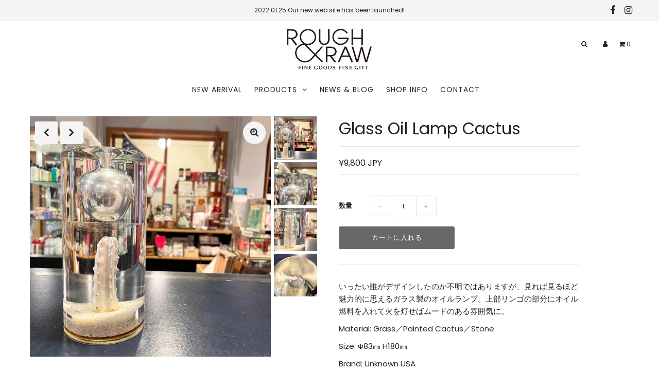

--- FILE ---
content_type: text/html; charset=utf-8
request_url: https://rough-raw.shop/products/glass-oil-lamp-cactus
body_size: 17932
content:
<!DOCTYPE html>
<!--[if lt IE 7 ]><html class="ie ie6" lang="en"> <![endif]-->
<!--[if IE 7 ]><html class="ie ie7" lang="en"> <![endif]-->
<!--[if IE 8 ]><html class="ie ie8" lang="en"> <![endif]-->
<!--[if (gte IE 9)|!(IE)]><!--><html lang="ja" class="no-js"> <!--<![endif]-->
<head>
  <meta charset="utf-8" />

  <!-- Add any tracking or verification meta content below this line -->
  <!-- Facebook or Google Analytics tracking should be placed in your Online store > Preferences and not your theme -->

  <!-- Meta content
================================================== -->

  <title>
    Glass Oil Lamp Cactus &ndash; ROUGH&amp;RAW
  </title>
  
  <meta name="description" content="いったい誰がデザインしたのか不明ではありますが、見れば見るほど魅力的に思えるガラス製のオイルランプ。上部リンゴの部分にオイル燃料を入れて火を灯せばムードのある雰囲気に。 Material: Grass／Painted Cactus／Stone Size: Φ83㎜ H180㎜ Brand: Unknown USA ＊燃料は付属致しません。灯油・パラフィンオイル・アロマオイル等を入れてご使用頂けます" />
  
  <link rel="canonical" href="https://rough-raw.shop/products/glass-oil-lamp-cactus" />

  

<meta property="og:type" content="product">
<meta property="og:title" content="Glass Oil Lamp Cactus">
<meta property="og:url" content="https://rough-raw.shop/products/glass-oil-lamp-cactus">
<meta property="og:description" content="いったい誰がデザインしたのか不明ではありますが、見れば見るほど魅力的に思えるガラス製のオイルランプ。上部リンゴの部分にオイル燃料を入れて火を灯せばムードのある雰囲気に。
Material: Grass／Painted Cactus／Stone
Size: Φ83㎜ H180㎜
Brand: Unknown USA
＊燃料は付属致しません。灯油・パラフィンオイル・アロマオイル等を入れてご使用頂けます">

<meta property="og:image" content="http://rough-raw.shop/cdn/shop/products/IMG_3641_grande.jpg?v=1635322615">
<meta property="og:image:secure_url" content="https://rough-raw.shop/cdn/shop/products/IMG_3641_grande.jpg?v=1635322615">

<meta property="og:image" content="http://rough-raw.shop/cdn/shop/products/IMG_3643_grande.jpg?v=1635322614">
<meta property="og:image:secure_url" content="https://rough-raw.shop/cdn/shop/products/IMG_3643_grande.jpg?v=1635322614">

<meta property="og:image" content="http://rough-raw.shop/cdn/shop/products/IMG_3642_grande.jpg?v=1635322615">
<meta property="og:image:secure_url" content="https://rough-raw.shop/cdn/shop/products/IMG_3642_grande.jpg?v=1635322615">

<meta property="og:price:amount" content="9,800">
<meta property="og:price:currency" content="JPY">

<meta property="og:site_name" content="ROUGH&amp;RAW">



<meta name="twitter:card" content="summary">


<meta name="twitter:site" content="@">


<meta name="twitter:title" content="Glass Oil Lamp Cactus">
<meta name="twitter:description" content="いったい誰がデザインしたのか不明ではありますが、見れば見るほど魅力的に思えるガラス製のオイルランプ。上部リンゴの部分にオイル燃料を入れて火を灯せばムードのある雰囲気に。
Material: Grass／Painted Cactus／Stone
Size: Φ83㎜ H180㎜
Brand: Unknown USA
＊燃料は付属致しません。灯油・パラフィンオイル・アロマオイル等を入れてご使用頂けます">
<meta name="twitter:image" content="https://rough-raw.shop/cdn/shop/products/IMG_3641_large.jpg?v=1635322615">
<meta name="twitter:image:width" content="480">
<meta name="twitter:image:height" content="480">



  <!-- CSS
================================================== -->

  <link href="//rough-raw.shop/cdn/shop/t/2/assets/stylesheet.css?v=109197364002866238071759261048" rel="stylesheet" type="text/css" media="all" />
  <link href="//rough-raw.shop/cdn/shop/t/2/assets/font-awesome.css?v=98795270751561101151600240792" rel="stylesheet" type="text/css" media="all" />
  <link href="//rough-raw.shop/cdn/shop/t/2/assets/queries.css?v=123654133071717020731606887575" rel="stylesheet" type="text/css" media="all" />

  <!-- Typography
================================================== -->

    
    
  
  
  

  
  

  
    
  
  
     

  
     

  
    

  
       

  
    
  
  
  
  
  
  
  
  
      

  
   
  
  
     
  
  
      

  
   

  
   

  
   

  <!-- JS
================================================== -->

  <script src="//ajax.googleapis.com/ajax/libs/jquery/2.2.4/jquery.min.js" type="text/javascript"></script>
  <script src="//rough-raw.shop/cdn/shop/t/2/assets/eventemitter3.min.js?v=27939738353326123541600240792" type="text/javascript"></script>

  <script src="//rough-raw.shop/cdn/shop/t/2/assets/theme.js?v=30390222431413139751689990587" type="text/javascript"></script>
  <script src="//rough-raw.shop/cdn/shopifycloud/storefront/assets/themes_support/option_selection-b017cd28.js" type="text/javascript"></script>
  <script src="//rough-raw.shop/cdn/shop/t/2/assets/jquery.fs.shifter.js?v=49917305197206640071600240789" type="text/javascript"></script>

  <meta name="viewport" content="width=device-width, initial-scale=1, maximum-scale=1, user-scalable=no">

  <!-- Favicons
================================================== -->

  <link rel="shortcut icon" href="//rough-raw.shop/cdn/shop/t/2/assets/favicon.png?v=154855029827379277071611980684">

  

  <script>window.performance && window.performance.mark && window.performance.mark('shopify.content_for_header.start');</script><meta id="shopify-digital-wallet" name="shopify-digital-wallet" content="/48563847321/digital_wallets/dialog">
<meta name="shopify-checkout-api-token" content="988741aca195f627540d16d18396269b">
<link rel="alternate" type="application/json+oembed" href="https://rough-raw.shop/products/glass-oil-lamp-cactus.oembed">
<script async="async" src="/checkouts/internal/preloads.js?locale=ja-JP"></script>
<link rel="preconnect" href="https://shop.app" crossorigin="anonymous">
<script async="async" src="https://shop.app/checkouts/internal/preloads.js?locale=ja-JP&shop_id=48563847321" crossorigin="anonymous"></script>
<script id="apple-pay-shop-capabilities" type="application/json">{"shopId":48563847321,"countryCode":"JP","currencyCode":"JPY","merchantCapabilities":["supports3DS"],"merchantId":"gid:\/\/shopify\/Shop\/48563847321","merchantName":"ROUGH\u0026RAW","requiredBillingContactFields":["postalAddress","email","phone"],"requiredShippingContactFields":["postalAddress","email","phone"],"shippingType":"shipping","supportedNetworks":["visa","masterCard","amex","jcb","discover"],"total":{"type":"pending","label":"ROUGH\u0026RAW","amount":"1.00"},"shopifyPaymentsEnabled":true,"supportsSubscriptions":true}</script>
<script id="shopify-features" type="application/json">{"accessToken":"988741aca195f627540d16d18396269b","betas":["rich-media-storefront-analytics"],"domain":"rough-raw.shop","predictiveSearch":false,"shopId":48563847321,"locale":"ja"}</script>
<script>var Shopify = Shopify || {};
Shopify.shop = "obs-design.myshopify.com";
Shopify.locale = "ja";
Shopify.currency = {"active":"JPY","rate":"1.0"};
Shopify.country = "JP";
Shopify.theme = {"name":"ROUGH\u0026RAW","id":111981887641,"schema_name":"Fashionopolism","schema_version":"6.3","theme_store_id":141,"role":"main"};
Shopify.theme.handle = "null";
Shopify.theme.style = {"id":null,"handle":null};
Shopify.cdnHost = "rough-raw.shop/cdn";
Shopify.routes = Shopify.routes || {};
Shopify.routes.root = "/";</script>
<script type="module">!function(o){(o.Shopify=o.Shopify||{}).modules=!0}(window);</script>
<script>!function(o){function n(){var o=[];function n(){o.push(Array.prototype.slice.apply(arguments))}return n.q=o,n}var t=o.Shopify=o.Shopify||{};t.loadFeatures=n(),t.autoloadFeatures=n()}(window);</script>
<script>
  window.ShopifyPay = window.ShopifyPay || {};
  window.ShopifyPay.apiHost = "shop.app\/pay";
  window.ShopifyPay.redirectState = null;
</script>
<script id="shop-js-analytics" type="application/json">{"pageType":"product"}</script>
<script defer="defer" async type="module" src="//rough-raw.shop/cdn/shopifycloud/shop-js/modules/v2/client.init-shop-cart-sync_Cun6Ba8E.ja.esm.js"></script>
<script defer="defer" async type="module" src="//rough-raw.shop/cdn/shopifycloud/shop-js/modules/v2/chunk.common_DGWubyOB.esm.js"></script>
<script type="module">
  await import("//rough-raw.shop/cdn/shopifycloud/shop-js/modules/v2/client.init-shop-cart-sync_Cun6Ba8E.ja.esm.js");
await import("//rough-raw.shop/cdn/shopifycloud/shop-js/modules/v2/chunk.common_DGWubyOB.esm.js");

  window.Shopify.SignInWithShop?.initShopCartSync?.({"fedCMEnabled":true,"windoidEnabled":true});

</script>
<script>
  window.Shopify = window.Shopify || {};
  if (!window.Shopify.featureAssets) window.Shopify.featureAssets = {};
  window.Shopify.featureAssets['shop-js'] = {"shop-cart-sync":["modules/v2/client.shop-cart-sync_kpadWrR6.ja.esm.js","modules/v2/chunk.common_DGWubyOB.esm.js"],"init-fed-cm":["modules/v2/client.init-fed-cm_deEwcgdG.ja.esm.js","modules/v2/chunk.common_DGWubyOB.esm.js"],"shop-button":["modules/v2/client.shop-button_Bgl7Akkx.ja.esm.js","modules/v2/chunk.common_DGWubyOB.esm.js"],"shop-cash-offers":["modules/v2/client.shop-cash-offers_CGfJizyJ.ja.esm.js","modules/v2/chunk.common_DGWubyOB.esm.js","modules/v2/chunk.modal_Ba7vk6QP.esm.js"],"init-windoid":["modules/v2/client.init-windoid_DLaIoEuB.ja.esm.js","modules/v2/chunk.common_DGWubyOB.esm.js"],"shop-toast-manager":["modules/v2/client.shop-toast-manager_BZdAlEPY.ja.esm.js","modules/v2/chunk.common_DGWubyOB.esm.js"],"init-shop-email-lookup-coordinator":["modules/v2/client.init-shop-email-lookup-coordinator_BxGPdBrh.ja.esm.js","modules/v2/chunk.common_DGWubyOB.esm.js"],"init-shop-cart-sync":["modules/v2/client.init-shop-cart-sync_Cun6Ba8E.ja.esm.js","modules/v2/chunk.common_DGWubyOB.esm.js"],"avatar":["modules/v2/client.avatar_BTnouDA3.ja.esm.js"],"pay-button":["modules/v2/client.pay-button_iRJggQYg.ja.esm.js","modules/v2/chunk.common_DGWubyOB.esm.js"],"init-customer-accounts":["modules/v2/client.init-customer-accounts_BbQrQ-BF.ja.esm.js","modules/v2/client.shop-login-button_CXxZBmJa.ja.esm.js","modules/v2/chunk.common_DGWubyOB.esm.js","modules/v2/chunk.modal_Ba7vk6QP.esm.js"],"init-shop-for-new-customer-accounts":["modules/v2/client.init-shop-for-new-customer-accounts_48e-446J.ja.esm.js","modules/v2/client.shop-login-button_CXxZBmJa.ja.esm.js","modules/v2/chunk.common_DGWubyOB.esm.js","modules/v2/chunk.modal_Ba7vk6QP.esm.js"],"shop-login-button":["modules/v2/client.shop-login-button_CXxZBmJa.ja.esm.js","modules/v2/chunk.common_DGWubyOB.esm.js","modules/v2/chunk.modal_Ba7vk6QP.esm.js"],"init-customer-accounts-sign-up":["modules/v2/client.init-customer-accounts-sign-up_Bb65hYMR.ja.esm.js","modules/v2/client.shop-login-button_CXxZBmJa.ja.esm.js","modules/v2/chunk.common_DGWubyOB.esm.js","modules/v2/chunk.modal_Ba7vk6QP.esm.js"],"shop-follow-button":["modules/v2/client.shop-follow-button_BO2OQvUT.ja.esm.js","modules/v2/chunk.common_DGWubyOB.esm.js","modules/v2/chunk.modal_Ba7vk6QP.esm.js"],"checkout-modal":["modules/v2/client.checkout-modal__QRFVvMA.ja.esm.js","modules/v2/chunk.common_DGWubyOB.esm.js","modules/v2/chunk.modal_Ba7vk6QP.esm.js"],"lead-capture":["modules/v2/client.lead-capture_Be4qr8sG.ja.esm.js","modules/v2/chunk.common_DGWubyOB.esm.js","modules/v2/chunk.modal_Ba7vk6QP.esm.js"],"shop-login":["modules/v2/client.shop-login_BCaq99Td.ja.esm.js","modules/v2/chunk.common_DGWubyOB.esm.js","modules/v2/chunk.modal_Ba7vk6QP.esm.js"],"payment-terms":["modules/v2/client.payment-terms_C-1Cu6jg.ja.esm.js","modules/v2/chunk.common_DGWubyOB.esm.js","modules/v2/chunk.modal_Ba7vk6QP.esm.js"]};
</script>
<script id="__st">var __st={"a":48563847321,"offset":32400,"reqid":"41330377-4270-42ae-ad65-64a543129e62-1768707213","pageurl":"rough-raw.shop\/products\/glass-oil-lamp-cactus","u":"fd1429a7a57e","p":"product","rtyp":"product","rid":7169516568729};</script>
<script>window.ShopifyPaypalV4VisibilityTracking = true;</script>
<script id="captcha-bootstrap">!function(){'use strict';const t='contact',e='account',n='new_comment',o=[[t,t],['blogs',n],['comments',n],[t,'customer']],c=[[e,'customer_login'],[e,'guest_login'],[e,'recover_customer_password'],[e,'create_customer']],r=t=>t.map((([t,e])=>`form[action*='/${t}']:not([data-nocaptcha='true']) input[name='form_type'][value='${e}']`)).join(','),a=t=>()=>t?[...document.querySelectorAll(t)].map((t=>t.form)):[];function s(){const t=[...o],e=r(t);return a(e)}const i='password',u='form_key',d=['recaptcha-v3-token','g-recaptcha-response','h-captcha-response',i],f=()=>{try{return window.sessionStorage}catch{return}},m='__shopify_v',_=t=>t.elements[u];function p(t,e,n=!1){try{const o=window.sessionStorage,c=JSON.parse(o.getItem(e)),{data:r}=function(t){const{data:e,action:n}=t;return t[m]||n?{data:e,action:n}:{data:t,action:n}}(c);for(const[e,n]of Object.entries(r))t.elements[e]&&(t.elements[e].value=n);n&&o.removeItem(e)}catch(o){console.error('form repopulation failed',{error:o})}}const l='form_type',E='cptcha';function T(t){t.dataset[E]=!0}const w=window,h=w.document,L='Shopify',v='ce_forms',y='captcha';let A=!1;((t,e)=>{const n=(g='f06e6c50-85a8-45c8-87d0-21a2b65856fe',I='https://cdn.shopify.com/shopifycloud/storefront-forms-hcaptcha/ce_storefront_forms_captcha_hcaptcha.v1.5.2.iife.js',D={infoText:'hCaptchaによる保護',privacyText:'プライバシー',termsText:'利用規約'},(t,e,n)=>{const o=w[L][v],c=o.bindForm;if(c)return c(t,g,e,D).then(n);var r;o.q.push([[t,g,e,D],n]),r=I,A||(h.body.append(Object.assign(h.createElement('script'),{id:'captcha-provider',async:!0,src:r})),A=!0)});var g,I,D;w[L]=w[L]||{},w[L][v]=w[L][v]||{},w[L][v].q=[],w[L][y]=w[L][y]||{},w[L][y].protect=function(t,e){n(t,void 0,e),T(t)},Object.freeze(w[L][y]),function(t,e,n,w,h,L){const[v,y,A,g]=function(t,e,n){const i=e?o:[],u=t?c:[],d=[...i,...u],f=r(d),m=r(i),_=r(d.filter((([t,e])=>n.includes(e))));return[a(f),a(m),a(_),s()]}(w,h,L),I=t=>{const e=t.target;return e instanceof HTMLFormElement?e:e&&e.form},D=t=>v().includes(t);t.addEventListener('submit',(t=>{const e=I(t);if(!e)return;const n=D(e)&&!e.dataset.hcaptchaBound&&!e.dataset.recaptchaBound,o=_(e),c=g().includes(e)&&(!o||!o.value);(n||c)&&t.preventDefault(),c&&!n&&(function(t){try{if(!f())return;!function(t){const e=f();if(!e)return;const n=_(t);if(!n)return;const o=n.value;o&&e.removeItem(o)}(t);const e=Array.from(Array(32),(()=>Math.random().toString(36)[2])).join('');!function(t,e){_(t)||t.append(Object.assign(document.createElement('input'),{type:'hidden',name:u})),t.elements[u].value=e}(t,e),function(t,e){const n=f();if(!n)return;const o=[...t.querySelectorAll(`input[type='${i}']`)].map((({name:t})=>t)),c=[...d,...o],r={};for(const[a,s]of new FormData(t).entries())c.includes(a)||(r[a]=s);n.setItem(e,JSON.stringify({[m]:1,action:t.action,data:r}))}(t,e)}catch(e){console.error('failed to persist form',e)}}(e),e.submit())}));const S=(t,e)=>{t&&!t.dataset[E]&&(n(t,e.some((e=>e===t))),T(t))};for(const o of['focusin','change'])t.addEventListener(o,(t=>{const e=I(t);D(e)&&S(e,y())}));const B=e.get('form_key'),M=e.get(l),P=B&&M;t.addEventListener('DOMContentLoaded',(()=>{const t=y();if(P)for(const e of t)e.elements[l].value===M&&p(e,B);[...new Set([...A(),...v().filter((t=>'true'===t.dataset.shopifyCaptcha))])].forEach((e=>S(e,t)))}))}(h,new URLSearchParams(w.location.search),n,t,e,['guest_login'])})(!0,!0)}();</script>
<script integrity="sha256-4kQ18oKyAcykRKYeNunJcIwy7WH5gtpwJnB7kiuLZ1E=" data-source-attribution="shopify.loadfeatures" defer="defer" src="//rough-raw.shop/cdn/shopifycloud/storefront/assets/storefront/load_feature-a0a9edcb.js" crossorigin="anonymous"></script>
<script crossorigin="anonymous" defer="defer" src="//rough-raw.shop/cdn/shopifycloud/storefront/assets/shopify_pay/storefront-65b4c6d7.js?v=20250812"></script>
<script data-source-attribution="shopify.dynamic_checkout.dynamic.init">var Shopify=Shopify||{};Shopify.PaymentButton=Shopify.PaymentButton||{isStorefrontPortableWallets:!0,init:function(){window.Shopify.PaymentButton.init=function(){};var t=document.createElement("script");t.src="https://rough-raw.shop/cdn/shopifycloud/portable-wallets/latest/portable-wallets.ja.js",t.type="module",document.head.appendChild(t)}};
</script>
<script data-source-attribution="shopify.dynamic_checkout.buyer_consent">
  function portableWalletsHideBuyerConsent(e){var t=document.getElementById("shopify-buyer-consent"),n=document.getElementById("shopify-subscription-policy-button");t&&n&&(t.classList.add("hidden"),t.setAttribute("aria-hidden","true"),n.removeEventListener("click",e))}function portableWalletsShowBuyerConsent(e){var t=document.getElementById("shopify-buyer-consent"),n=document.getElementById("shopify-subscription-policy-button");t&&n&&(t.classList.remove("hidden"),t.removeAttribute("aria-hidden"),n.addEventListener("click",e))}window.Shopify?.PaymentButton&&(window.Shopify.PaymentButton.hideBuyerConsent=portableWalletsHideBuyerConsent,window.Shopify.PaymentButton.showBuyerConsent=portableWalletsShowBuyerConsent);
</script>
<script data-source-attribution="shopify.dynamic_checkout.cart.bootstrap">document.addEventListener("DOMContentLoaded",(function(){function t(){return document.querySelector("shopify-accelerated-checkout-cart, shopify-accelerated-checkout")}if(t())Shopify.PaymentButton.init();else{new MutationObserver((function(e,n){t()&&(Shopify.PaymentButton.init(),n.disconnect())})).observe(document.body,{childList:!0,subtree:!0})}}));
</script>
<link id="shopify-accelerated-checkout-styles" rel="stylesheet" media="screen" href="https://rough-raw.shop/cdn/shopifycloud/portable-wallets/latest/accelerated-checkout-backwards-compat.css" crossorigin="anonymous">
<style id="shopify-accelerated-checkout-cart">
        #shopify-buyer-consent {
  margin-top: 1em;
  display: inline-block;
  width: 100%;
}

#shopify-buyer-consent.hidden {
  display: none;
}

#shopify-subscription-policy-button {
  background: none;
  border: none;
  padding: 0;
  text-decoration: underline;
  font-size: inherit;
  cursor: pointer;
}

#shopify-subscription-policy-button::before {
  box-shadow: none;
}

      </style>
<script id="sections-script" data-sections="product-recommendations" defer="defer" src="//rough-raw.shop/cdn/shop/t/2/compiled_assets/scripts.js?1211"></script>
<script>window.performance && window.performance.mark && window.performance.mark('shopify.content_for_header.end');</script>

<link href="https://monorail-edge.shopifysvc.com" rel="dns-prefetch">
<script>(function(){if ("sendBeacon" in navigator && "performance" in window) {try {var session_token_from_headers = performance.getEntriesByType('navigation')[0].serverTiming.find(x => x.name == '_s').description;} catch {var session_token_from_headers = undefined;}var session_cookie_matches = document.cookie.match(/_shopify_s=([^;]*)/);var session_token_from_cookie = session_cookie_matches && session_cookie_matches.length === 2 ? session_cookie_matches[1] : "";var session_token = session_token_from_headers || session_token_from_cookie || "";function handle_abandonment_event(e) {var entries = performance.getEntries().filter(function(entry) {return /monorail-edge.shopifysvc.com/.test(entry.name);});if (!window.abandonment_tracked && entries.length === 0) {window.abandonment_tracked = true;var currentMs = Date.now();var navigation_start = performance.timing.navigationStart;var payload = {shop_id: 48563847321,url: window.location.href,navigation_start,duration: currentMs - navigation_start,session_token,page_type: "product"};window.navigator.sendBeacon("https://monorail-edge.shopifysvc.com/v1/produce", JSON.stringify({schema_id: "online_store_buyer_site_abandonment/1.1",payload: payload,metadata: {event_created_at_ms: currentMs,event_sent_at_ms: currentMs}}));}}window.addEventListener('pagehide', handle_abandonment_event);}}());</script>
<script id="web-pixels-manager-setup">(function e(e,d,r,n,o){if(void 0===o&&(o={}),!Boolean(null===(a=null===(i=window.Shopify)||void 0===i?void 0:i.analytics)||void 0===a?void 0:a.replayQueue)){var i,a;window.Shopify=window.Shopify||{};var t=window.Shopify;t.analytics=t.analytics||{};var s=t.analytics;s.replayQueue=[],s.publish=function(e,d,r){return s.replayQueue.push([e,d,r]),!0};try{self.performance.mark("wpm:start")}catch(e){}var l=function(){var e={modern:/Edge?\/(1{2}[4-9]|1[2-9]\d|[2-9]\d{2}|\d{4,})\.\d+(\.\d+|)|Firefox\/(1{2}[4-9]|1[2-9]\d|[2-9]\d{2}|\d{4,})\.\d+(\.\d+|)|Chrom(ium|e)\/(9{2}|\d{3,})\.\d+(\.\d+|)|(Maci|X1{2}).+ Version\/(15\.\d+|(1[6-9]|[2-9]\d|\d{3,})\.\d+)([,.]\d+|)( \(\w+\)|)( Mobile\/\w+|) Safari\/|Chrome.+OPR\/(9{2}|\d{3,})\.\d+\.\d+|(CPU[ +]OS|iPhone[ +]OS|CPU[ +]iPhone|CPU IPhone OS|CPU iPad OS)[ +]+(15[._]\d+|(1[6-9]|[2-9]\d|\d{3,})[._]\d+)([._]\d+|)|Android:?[ /-](13[3-9]|1[4-9]\d|[2-9]\d{2}|\d{4,})(\.\d+|)(\.\d+|)|Android.+Firefox\/(13[5-9]|1[4-9]\d|[2-9]\d{2}|\d{4,})\.\d+(\.\d+|)|Android.+Chrom(ium|e)\/(13[3-9]|1[4-9]\d|[2-9]\d{2}|\d{4,})\.\d+(\.\d+|)|SamsungBrowser\/([2-9]\d|\d{3,})\.\d+/,legacy:/Edge?\/(1[6-9]|[2-9]\d|\d{3,})\.\d+(\.\d+|)|Firefox\/(5[4-9]|[6-9]\d|\d{3,})\.\d+(\.\d+|)|Chrom(ium|e)\/(5[1-9]|[6-9]\d|\d{3,})\.\d+(\.\d+|)([\d.]+$|.*Safari\/(?![\d.]+ Edge\/[\d.]+$))|(Maci|X1{2}).+ Version\/(10\.\d+|(1[1-9]|[2-9]\d|\d{3,})\.\d+)([,.]\d+|)( \(\w+\)|)( Mobile\/\w+|) Safari\/|Chrome.+OPR\/(3[89]|[4-9]\d|\d{3,})\.\d+\.\d+|(CPU[ +]OS|iPhone[ +]OS|CPU[ +]iPhone|CPU IPhone OS|CPU iPad OS)[ +]+(10[._]\d+|(1[1-9]|[2-9]\d|\d{3,})[._]\d+)([._]\d+|)|Android:?[ /-](13[3-9]|1[4-9]\d|[2-9]\d{2}|\d{4,})(\.\d+|)(\.\d+|)|Mobile Safari.+OPR\/([89]\d|\d{3,})\.\d+\.\d+|Android.+Firefox\/(13[5-9]|1[4-9]\d|[2-9]\d{2}|\d{4,})\.\d+(\.\d+|)|Android.+Chrom(ium|e)\/(13[3-9]|1[4-9]\d|[2-9]\d{2}|\d{4,})\.\d+(\.\d+|)|Android.+(UC? ?Browser|UCWEB|U3)[ /]?(15\.([5-9]|\d{2,})|(1[6-9]|[2-9]\d|\d{3,})\.\d+)\.\d+|SamsungBrowser\/(5\.\d+|([6-9]|\d{2,})\.\d+)|Android.+MQ{2}Browser\/(14(\.(9|\d{2,})|)|(1[5-9]|[2-9]\d|\d{3,})(\.\d+|))(\.\d+|)|K[Aa][Ii]OS\/(3\.\d+|([4-9]|\d{2,})\.\d+)(\.\d+|)/},d=e.modern,r=e.legacy,n=navigator.userAgent;return n.match(d)?"modern":n.match(r)?"legacy":"unknown"}(),u="modern"===l?"modern":"legacy",c=(null!=n?n:{modern:"",legacy:""})[u],f=function(e){return[e.baseUrl,"/wpm","/b",e.hashVersion,"modern"===e.buildTarget?"m":"l",".js"].join("")}({baseUrl:d,hashVersion:r,buildTarget:u}),m=function(e){var d=e.version,r=e.bundleTarget,n=e.surface,o=e.pageUrl,i=e.monorailEndpoint;return{emit:function(e){var a=e.status,t=e.errorMsg,s=(new Date).getTime(),l=JSON.stringify({metadata:{event_sent_at_ms:s},events:[{schema_id:"web_pixels_manager_load/3.1",payload:{version:d,bundle_target:r,page_url:o,status:a,surface:n,error_msg:t},metadata:{event_created_at_ms:s}}]});if(!i)return console&&console.warn&&console.warn("[Web Pixels Manager] No Monorail endpoint provided, skipping logging."),!1;try{return self.navigator.sendBeacon.bind(self.navigator)(i,l)}catch(e){}var u=new XMLHttpRequest;try{return u.open("POST",i,!0),u.setRequestHeader("Content-Type","text/plain"),u.send(l),!0}catch(e){return console&&console.warn&&console.warn("[Web Pixels Manager] Got an unhandled error while logging to Monorail."),!1}}}}({version:r,bundleTarget:l,surface:e.surface,pageUrl:self.location.href,monorailEndpoint:e.monorailEndpoint});try{o.browserTarget=l,function(e){var d=e.src,r=e.async,n=void 0===r||r,o=e.onload,i=e.onerror,a=e.sri,t=e.scriptDataAttributes,s=void 0===t?{}:t,l=document.createElement("script"),u=document.querySelector("head"),c=document.querySelector("body");if(l.async=n,l.src=d,a&&(l.integrity=a,l.crossOrigin="anonymous"),s)for(var f in s)if(Object.prototype.hasOwnProperty.call(s,f))try{l.dataset[f]=s[f]}catch(e){}if(o&&l.addEventListener("load",o),i&&l.addEventListener("error",i),u)u.appendChild(l);else{if(!c)throw new Error("Did not find a head or body element to append the script");c.appendChild(l)}}({src:f,async:!0,onload:function(){if(!function(){var e,d;return Boolean(null===(d=null===(e=window.Shopify)||void 0===e?void 0:e.analytics)||void 0===d?void 0:d.initialized)}()){var d=window.webPixelsManager.init(e)||void 0;if(d){var r=window.Shopify.analytics;r.replayQueue.forEach((function(e){var r=e[0],n=e[1],o=e[2];d.publishCustomEvent(r,n,o)})),r.replayQueue=[],r.publish=d.publishCustomEvent,r.visitor=d.visitor,r.initialized=!0}}},onerror:function(){return m.emit({status:"failed",errorMsg:"".concat(f," has failed to load")})},sri:function(e){var d=/^sha384-[A-Za-z0-9+/=]+$/;return"string"==typeof e&&d.test(e)}(c)?c:"",scriptDataAttributes:o}),m.emit({status:"loading"})}catch(e){m.emit({status:"failed",errorMsg:(null==e?void 0:e.message)||"Unknown error"})}}})({shopId: 48563847321,storefrontBaseUrl: "https://rough-raw.shop",extensionsBaseUrl: "https://extensions.shopifycdn.com/cdn/shopifycloud/web-pixels-manager",monorailEndpoint: "https://monorail-edge.shopifysvc.com/unstable/produce_batch",surface: "storefront-renderer",enabledBetaFlags: ["2dca8a86"],webPixelsConfigList: [{"id":"shopify-app-pixel","configuration":"{}","eventPayloadVersion":"v1","runtimeContext":"STRICT","scriptVersion":"0450","apiClientId":"shopify-pixel","type":"APP","privacyPurposes":["ANALYTICS","MARKETING"]},{"id":"shopify-custom-pixel","eventPayloadVersion":"v1","runtimeContext":"LAX","scriptVersion":"0450","apiClientId":"shopify-pixel","type":"CUSTOM","privacyPurposes":["ANALYTICS","MARKETING"]}],isMerchantRequest: false,initData: {"shop":{"name":"ROUGH\u0026RAW","paymentSettings":{"currencyCode":"JPY"},"myshopifyDomain":"obs-design.myshopify.com","countryCode":"JP","storefrontUrl":"https:\/\/rough-raw.shop"},"customer":null,"cart":null,"checkout":null,"productVariants":[{"price":{"amount":9800.0,"currencyCode":"JPY"},"product":{"title":"Glass Oil Lamp Cactus","vendor":"ROUGH\u0026RAW","id":"7169516568729","untranslatedTitle":"Glass Oil Lamp Cactus","url":"\/products\/glass-oil-lamp-cactus","type":"HOME DECO"},"id":"41420184682649","image":{"src":"\/\/rough-raw.shop\/cdn\/shop\/products\/IMG_3641.jpg?v=1635322615"},"sku":"","title":"Default Title","untranslatedTitle":"Default Title"}],"purchasingCompany":null},},"https://rough-raw.shop/cdn","fcfee988w5aeb613cpc8e4bc33m6693e112",{"modern":"","legacy":""},{"shopId":"48563847321","storefrontBaseUrl":"https:\/\/rough-raw.shop","extensionBaseUrl":"https:\/\/extensions.shopifycdn.com\/cdn\/shopifycloud\/web-pixels-manager","surface":"storefront-renderer","enabledBetaFlags":"[\"2dca8a86\"]","isMerchantRequest":"false","hashVersion":"fcfee988w5aeb613cpc8e4bc33m6693e112","publish":"custom","events":"[[\"page_viewed\",{}],[\"product_viewed\",{\"productVariant\":{\"price\":{\"amount\":9800.0,\"currencyCode\":\"JPY\"},\"product\":{\"title\":\"Glass Oil Lamp Cactus\",\"vendor\":\"ROUGH\u0026RAW\",\"id\":\"7169516568729\",\"untranslatedTitle\":\"Glass Oil Lamp Cactus\",\"url\":\"\/products\/glass-oil-lamp-cactus\",\"type\":\"HOME DECO\"},\"id\":\"41420184682649\",\"image\":{\"src\":\"\/\/rough-raw.shop\/cdn\/shop\/products\/IMG_3641.jpg?v=1635322615\"},\"sku\":\"\",\"title\":\"Default Title\",\"untranslatedTitle\":\"Default Title\"}}]]"});</script><script>
  window.ShopifyAnalytics = window.ShopifyAnalytics || {};
  window.ShopifyAnalytics.meta = window.ShopifyAnalytics.meta || {};
  window.ShopifyAnalytics.meta.currency = 'JPY';
  var meta = {"product":{"id":7169516568729,"gid":"gid:\/\/shopify\/Product\/7169516568729","vendor":"ROUGH\u0026RAW","type":"HOME DECO","handle":"glass-oil-lamp-cactus","variants":[{"id":41420184682649,"price":980000,"name":"Glass Oil Lamp Cactus","public_title":null,"sku":""}],"remote":false},"page":{"pageType":"product","resourceType":"product","resourceId":7169516568729,"requestId":"41330377-4270-42ae-ad65-64a543129e62-1768707213"}};
  for (var attr in meta) {
    window.ShopifyAnalytics.meta[attr] = meta[attr];
  }
</script>
<script class="analytics">
  (function () {
    var customDocumentWrite = function(content) {
      var jquery = null;

      if (window.jQuery) {
        jquery = window.jQuery;
      } else if (window.Checkout && window.Checkout.$) {
        jquery = window.Checkout.$;
      }

      if (jquery) {
        jquery('body').append(content);
      }
    };

    var hasLoggedConversion = function(token) {
      if (token) {
        return document.cookie.indexOf('loggedConversion=' + token) !== -1;
      }
      return false;
    }

    var setCookieIfConversion = function(token) {
      if (token) {
        var twoMonthsFromNow = new Date(Date.now());
        twoMonthsFromNow.setMonth(twoMonthsFromNow.getMonth() + 2);

        document.cookie = 'loggedConversion=' + token + '; expires=' + twoMonthsFromNow;
      }
    }

    var trekkie = window.ShopifyAnalytics.lib = window.trekkie = window.trekkie || [];
    if (trekkie.integrations) {
      return;
    }
    trekkie.methods = [
      'identify',
      'page',
      'ready',
      'track',
      'trackForm',
      'trackLink'
    ];
    trekkie.factory = function(method) {
      return function() {
        var args = Array.prototype.slice.call(arguments);
        args.unshift(method);
        trekkie.push(args);
        return trekkie;
      };
    };
    for (var i = 0; i < trekkie.methods.length; i++) {
      var key = trekkie.methods[i];
      trekkie[key] = trekkie.factory(key);
    }
    trekkie.load = function(config) {
      trekkie.config = config || {};
      trekkie.config.initialDocumentCookie = document.cookie;
      var first = document.getElementsByTagName('script')[0];
      var script = document.createElement('script');
      script.type = 'text/javascript';
      script.onerror = function(e) {
        var scriptFallback = document.createElement('script');
        scriptFallback.type = 'text/javascript';
        scriptFallback.onerror = function(error) {
                var Monorail = {
      produce: function produce(monorailDomain, schemaId, payload) {
        var currentMs = new Date().getTime();
        var event = {
          schema_id: schemaId,
          payload: payload,
          metadata: {
            event_created_at_ms: currentMs,
            event_sent_at_ms: currentMs
          }
        };
        return Monorail.sendRequest("https://" + monorailDomain + "/v1/produce", JSON.stringify(event));
      },
      sendRequest: function sendRequest(endpointUrl, payload) {
        // Try the sendBeacon API
        if (window && window.navigator && typeof window.navigator.sendBeacon === 'function' && typeof window.Blob === 'function' && !Monorail.isIos12()) {
          var blobData = new window.Blob([payload], {
            type: 'text/plain'
          });

          if (window.navigator.sendBeacon(endpointUrl, blobData)) {
            return true;
          } // sendBeacon was not successful

        } // XHR beacon

        var xhr = new XMLHttpRequest();

        try {
          xhr.open('POST', endpointUrl);
          xhr.setRequestHeader('Content-Type', 'text/plain');
          xhr.send(payload);
        } catch (e) {
          console.log(e);
        }

        return false;
      },
      isIos12: function isIos12() {
        return window.navigator.userAgent.lastIndexOf('iPhone; CPU iPhone OS 12_') !== -1 || window.navigator.userAgent.lastIndexOf('iPad; CPU OS 12_') !== -1;
      }
    };
    Monorail.produce('monorail-edge.shopifysvc.com',
      'trekkie_storefront_load_errors/1.1',
      {shop_id: 48563847321,
      theme_id: 111981887641,
      app_name: "storefront",
      context_url: window.location.href,
      source_url: "//rough-raw.shop/cdn/s/trekkie.storefront.cd680fe47e6c39ca5d5df5f0a32d569bc48c0f27.min.js"});

        };
        scriptFallback.async = true;
        scriptFallback.src = '//rough-raw.shop/cdn/s/trekkie.storefront.cd680fe47e6c39ca5d5df5f0a32d569bc48c0f27.min.js';
        first.parentNode.insertBefore(scriptFallback, first);
      };
      script.async = true;
      script.src = '//rough-raw.shop/cdn/s/trekkie.storefront.cd680fe47e6c39ca5d5df5f0a32d569bc48c0f27.min.js';
      first.parentNode.insertBefore(script, first);
    };
    trekkie.load(
      {"Trekkie":{"appName":"storefront","development":false,"defaultAttributes":{"shopId":48563847321,"isMerchantRequest":null,"themeId":111981887641,"themeCityHash":"15928413426411989680","contentLanguage":"ja","currency":"JPY","eventMetadataId":"b21324dc-f276-463e-8da7-cdb7bb13113f"},"isServerSideCookieWritingEnabled":true,"monorailRegion":"shop_domain","enabledBetaFlags":["65f19447"]},"Session Attribution":{},"S2S":{"facebookCapiEnabled":false,"source":"trekkie-storefront-renderer","apiClientId":580111}}
    );

    var loaded = false;
    trekkie.ready(function() {
      if (loaded) return;
      loaded = true;

      window.ShopifyAnalytics.lib = window.trekkie;

      var originalDocumentWrite = document.write;
      document.write = customDocumentWrite;
      try { window.ShopifyAnalytics.merchantGoogleAnalytics.call(this); } catch(error) {};
      document.write = originalDocumentWrite;

      window.ShopifyAnalytics.lib.page(null,{"pageType":"product","resourceType":"product","resourceId":7169516568729,"requestId":"41330377-4270-42ae-ad65-64a543129e62-1768707213","shopifyEmitted":true});

      var match = window.location.pathname.match(/checkouts\/(.+)\/(thank_you|post_purchase)/)
      var token = match? match[1]: undefined;
      if (!hasLoggedConversion(token)) {
        setCookieIfConversion(token);
        window.ShopifyAnalytics.lib.track("Viewed Product",{"currency":"JPY","variantId":41420184682649,"productId":7169516568729,"productGid":"gid:\/\/shopify\/Product\/7169516568729","name":"Glass Oil Lamp Cactus","price":"9800","sku":"","brand":"ROUGH\u0026RAW","variant":null,"category":"HOME DECO","nonInteraction":true,"remote":false},undefined,undefined,{"shopifyEmitted":true});
      window.ShopifyAnalytics.lib.track("monorail:\/\/trekkie_storefront_viewed_product\/1.1",{"currency":"JPY","variantId":41420184682649,"productId":7169516568729,"productGid":"gid:\/\/shopify\/Product\/7169516568729","name":"Glass Oil Lamp Cactus","price":"9800","sku":"","brand":"ROUGH\u0026RAW","variant":null,"category":"HOME DECO","nonInteraction":true,"remote":false,"referer":"https:\/\/rough-raw.shop\/products\/glass-oil-lamp-cactus"});
      }
    });


        var eventsListenerScript = document.createElement('script');
        eventsListenerScript.async = true;
        eventsListenerScript.src = "//rough-raw.shop/cdn/shopifycloud/storefront/assets/shop_events_listener-3da45d37.js";
        document.getElementsByTagName('head')[0].appendChild(eventsListenerScript);

})();</script>
<script
  defer
  src="https://rough-raw.shop/cdn/shopifycloud/perf-kit/shopify-perf-kit-3.0.4.min.js"
  data-application="storefront-renderer"
  data-shop-id="48563847321"
  data-render-region="gcp-us-central1"
  data-page-type="product"
  data-theme-instance-id="111981887641"
  data-theme-name="Fashionopolism"
  data-theme-version="6.3"
  data-monorail-region="shop_domain"
  data-resource-timing-sampling-rate="10"
  data-shs="true"
  data-shs-beacon="true"
  data-shs-export-with-fetch="true"
  data-shs-logs-sample-rate="1"
  data-shs-beacon-endpoint="https://rough-raw.shop/api/collect"
></script>
</head>

<body class="gridlock shifter shifter-left product">
  <div id="CartDrawer" class="drawer drawer--right">
  <div class="drawer__header">
    <div class="table-cell">
    <h3>Cart</h3>
    </div>
    <div class="table-cell">
    <span class="drawer__close js-drawer-close">
        閉じる
    </span>
    </div>
  </div>
  <div id="CartContainer"></div>
</div>
  <div id="shopify-section-mobile-navigation" class="shopify-section"><nav class="shifter-navigation no-fouc" data-section-id="mobile-navigation" data-section-type="mobile-navigation">
  <div class="search">
    <form action="/search" method="get">
      <input type="text" name="q" id="q" placeholder="キーワード" />
    </form>
  </div>

  <ul id="accordion">
    
    
    
    <li><a href="/collections/new">NEW ARRIVAL</a></li>
    
    
    
    <li class="accordion-toggle" aria-haspopup="true" aria-expanded="false"><a href="/collections/all">PRODUCTS</a></li>
    <div class="accordion-content">
      <ul class="sub">
        
        
        <li><a href="/collections/artworks">ARTWORKS</a></li>
        
        
        
        <li><a href="/collections/skin-care">SKINCARE</a></li>
        
        
        
        <li><a href="/collections/home-kitchen">HOME &amp; KITCHEN</a></li>
        
        
        
        <li><a href="/collections/all">ALL PRODUCTS</a></li>
        
        
        
        <li><a href="/collections/health-care">RECOMMEND</a></li>
        
        
      </ul>
    </div>
    
    
    
    <li><a href="/blogs/news-blog">NEWS &amp; BLOG</a></li>
    
    
    
    <li><a href="/pages/shop-info">SHOP INFO</a></li>
    
    
    
    <li><a href="/pages/contact">CONTACT</a></li>
    
    
    
    <li>
      
      <a href="/account/login">  <i class="fa fa-user"></i></a>
      
    </li>
    
  </ul>
</nav>



</div>
  <div class="shifter-page is-moved-by-drawer" id="PageContainer">
    <div class="page-wrap">
      <div id="shopify-section-header" class="shopify-section">

<div class="header-section" data-section-id="header" data-section-type="header-section"><div id="top-bar">
        
        <div class="row">
          <div class="desktop-6 desktop-push-3 tablet-6 mobile-3">
            <p><a href="/pages/shop-info" title="SHOP INFO">2022.01.25 Our new web site has been launched!</a></p>
          </div>
          
          <ul id="social-links" class="desktop-3 tablet-2 mobile-3">
            
  <li>
    <a href="https://www.facebook.com/rough.raw.kobe" target="_blank">
      <i class="fa fa-facebook fa-2x"></i>
    </a>
  </li>













    <li>
      <a href="//instagram.com/roughandraw" target="_blank">
        <i class="fa fa-instagram fa-2x"></i>
      </a>
    </li>


          </ul>
          
        </div>
        
      </div><header class="theme-header">
      

      <div id="identity" class="row">

        <div class="shifter-handle">
          <i class="fa fa-bars" aria-hidden="true"></i>
        </div>

        

        <div id="logo" class="desktop-4 desktop-push-4 ">
          
<a href="/">
            <img src="//rough-raw.shop/cdn/shop/files/877_600x.jpg?v=1615322512" alt="ROUGH&amp;RAW" itemprop="logo">
          </a>
          
        </div>

        

        

        <div id="cart-container" class="desktop-4 ">
          <ul id="cart">
            
            <li class="search-icon">
              <a data-fancybox data-src="#search-modal" href="javascript:;">
                <i class="fa fa-search" aria-hidden="true"></i>
              </a>
            </li>
            
            
            <li class="customer-accounts">
              
              <a href="/account/login"><span class="customer-words"></span>  <i class="fa fa-user"></i></a>
              
            </li>
            
<li class="cart-overview">
              <a href="/cart" class="site-header__cart-toggle js-drawer-open-right" aria-controls="CartDrawer" aria-expanded="false">
                <span class="cart-words">Cart</span><i class="fa fa-shopping-cart" aria-hidden="true"></i>
                <span class="CartCount">0</span>
              </a>
            </li>
            
          </ul>
        </div>

      </div>

      
    </header>

    
    <nav id="nav" class="full-nav stickynav">
      
      <div id="navigation" class="row">
        <ul id="nav" class="desktop-12 mobile-3">
          






<li><a href="/collections/new" title="">NEW ARRIVAL</a></li>








<!-- Start megamenu -->
<li class="dropdown has_sub_menu" aria-haspopup="true" aria-expanded="false"><a href="/collections/all" title="">PRODUCTS</a>
  <ul class="megamenu">
    <div class="mega-container">
      
        <span class="desktop-3 tablet-hide mm-image">
          <a href="/collections/all">
            
  
<div class="box-ratio" style="padding-bottom: 66.82692307692307%;">
    <img class="lazyload lazyload-fade"
      id="7169516568729"
      data-src="//rough-raw.shop/cdn/shop/files/products_{width}x.png?v=1615322511"
      data-sizes="auto"
      alt="">
  </div>
            <noscript>
              <img src="//rough-raw.shop/cdn/shop/files/products_300x.png?v=1615322511" alt="block.settings.nav_image.alt">
            </noscript>
          </a>
        </span>
      
      <span class="desktop-9 tablet-6">
        
        
        <li class="desktop-3 tablet-fourth">
          <h4><a href="/collections/artworks">ARTWORKS</a></h4>
          
        </li>
        
        <li class="desktop-3 tablet-fourth">
          <h4><a href="/collections/skin-care">SKINCARE</a></h4>
          
        </li>
        
        <li class="desktop-3 tablet-fourth">
          <h4><a href="/collections/home-kitchen">HOME & KITCHEN</a></h4>
          
        </li>
        
        <li class="desktop-3 tablet-fourth">
          <h4><a href="/collections/all">ALL PRODUCTS</a></h4>
          
        </li>
        
        <li class="desktop-3 tablet-fourth">
          <h4><a href="/collections/health-care">RECOMMEND</a></h4>
          
        </li>
        
      </span>
    </div>
  </ul>
</li>

<!-- End megamenu & start multi column where needed -->






<li><a href="/blogs/news-blog" title="">NEWS & BLOG</a></li>






<li><a href="/pages/shop-info" title="">SHOP INFO</a></li>






<li><a href="/pages/contact" title="">CONTACT</a></li>



        </ul>
      </div>
      
    </nav>
    

    

    <div class="clear"></div>

  <div style="display: none;" id="search-modal">
  	<h4>サイト内検索</h4>
  	
<form action="/search" method="get" class="header-search-form">
  <input type="text" class="header-search" name="q" id="q" placeholder="キーワード" />
  <button type="submit" class="search-button"><i class="fa fa-search"></i></button>
</form>

  </div>

<style>
  #logo {
    font-size: 24px;
  }

  #top-bar, #top-bar p {
    font-size: 12px;
  }

  
  #logo img { max-width: 165px; }
  @media screen and (max-width: 740px) {
    #logo img { max-width: 110px; }
  }
  #logo { line-height: 0;}
  

  
  #logo {
    text-align: center;
  }
  

  header #q {
    font-size: 13px;
  }

  ul#cart li a, .header-section .disclosure__toggle {
    font-size: 13px;
    font-weight: normal;
    border: 0;
    text-decoration: none;
  }

  select.currency-picker {
    font-size: 13px;
    font-weight: normal;
  }

  nav {
    text-align: center;
     line-height: 54px;
  }

  
  @media screen and ( min-width: 740px ) and ( max-width: 980px ) {
    ul#social-links {
      text-align: left;
      float: left;
    }
  }
  

  
  #identity {
    display: flex;
    align-items: center;
  }
  

  
  
  span.customer-words,
  span.cart-words { display: none; }
  
</style>

</div>

</div>
      <div class="clear"></div>
      


      
      <div id="content" class="row">
        
          
        
        <div id="shopify-section-product-template" class="shopify-section">
<div itemscope itemtype="http://schema.org/Product"
  id="product-7169516568729"
  class="product-page product-template"
  data-product-id="7169516568729"
  data-section-id="product-template"
  data-section-type="product-section">

  <meta itemprop="url" content="//products/glass-oil-lamp-cactus">
  <meta itemprop="image" content="//rough-raw.shop/cdn/shopifycloud/storefront/assets/no-image-2048-a2addb12_1024x1024.gif">

  <script class="product-json" type="application/json">
  {
      "id": 7169516568729,
      "title": "Glass Oil Lamp Cactus",
      "handle": "glass-oil-lamp-cactus",
      "description": "\u003cp\u003eいったい誰がデザインしたのか不明ではありますが、見れば見るほど魅力的に思えるガラス製のオイルランプ。上部リンゴの部分にオイル燃料を入れて火を灯せばムードのある雰囲気に。\u003c\/p\u003e\n\u003cp\u003eMaterial: Grass／Painted Cactus／Stone\u003c\/p\u003e\n\u003cp\u003eSize: Φ83㎜ H180㎜\u003c\/p\u003e\n\u003cp\u003eBrand: Unknown USA\u003c\/p\u003e\n\u003cp\u003e＊燃料は付属致しません。灯油・パラフィンオイル・アロマオイル等を入れてご使用頂けます\u003c\/p\u003e",
      "published_at": [54,16,17,27,10,2021,3,300,false,"JST"],
      "created_at": [52,16,17,27,10,2021,3,300,false,"JST"],
      "vendor": "ROUGH\u0026RAW",
      "type": "HOME DECO",
      "tags": [],
      "price": 980000,
      "price_min": 980000,
      "price_max": 980000,
      "available": true,
      "price_varies": false,
      "compare_at_price": null,
      "compare_at_price_min": 0,
      "compare_at_price_max": 0,
      "compare_at_price_varies": false,
      "variants": [
        {
          "id": 41420184682649,
          "title": "Default Title",
          "option1": "Default Title",
          "option2": null,
          "option3": null,
          "sku": "",
          "featured_image": {
              "id": null,
              "product_id": null,
              "position": null,
              "created_at": [54,16,17,27,10,2021,3,300,false,"JST"],
              "updated_at": [52,16,17,27,10,2021,3,300,false,"JST"],
              "alt": null,
              "width": null,
              "height": null,
              "src": null
          },
          "available": true,
          "options": ["Default Title"],
          "price": 980000,
          "weight": 0,
          "weight_unit": "kg",
          "weight_in_unit": 0.0,
          "compare_at_price": null,
          "inventory_management": "shopify",
          "inventory_quantity": 1,
          "inventory_policy": "deny",
          "barcode": "",
          "featured_media": {
            "alt": null,
            "id": null,
            "position": null,
            "preview_image": {
              "aspect_ratio": null,
              "height": null,
              "width": null
            }
          }
        }
      ],
      "images": ["\/\/rough-raw.shop\/cdn\/shop\/products\/IMG_3641.jpg?v=1635322615","\/\/rough-raw.shop\/cdn\/shop\/products\/IMG_3643.jpg?v=1635322614","\/\/rough-raw.shop\/cdn\/shop\/products\/IMG_3642.jpg?v=1635322615","\/\/rough-raw.shop\/cdn\/shop\/products\/IMG_3644.jpg?v=1635322615"],
      "featured_image": "\/\/rough-raw.shop\/cdn\/shop\/products\/IMG_3641.jpg?v=1635322615",
      "featured_media": {"alt":null,"id":25064543879321,"position":1,"preview_image":{"aspect_ratio":1.0,"height":640,"width":640,"src":"\/\/rough-raw.shop\/cdn\/shop\/products\/IMG_3641.jpg?v=1635322615"},"aspect_ratio":1.0,"height":640,"media_type":"image","src":"\/\/rough-raw.shop\/cdn\/shop\/products\/IMG_3641.jpg?v=1635322615","width":640},
      "featured_media_id": 25064543879321,
      "options": ["Title"],
      "url": "\/products\/glass-oil-lamp-cactus",
      "media": [
        {
          "alt": "Glass Oil Lamp Cactus",
          "id": 25064543879321,
          "position": 1,
          "preview_image": {
            "aspect_ratio": 1.0,
            "height": 640,
            "width": 640
          },
          "aspect_ratio": 1.0,
          "height": 640,
          "media_type": "image",
          "src": {"alt":null,"id":25064543879321,"position":1,"preview_image":{"aspect_ratio":1.0,"height":640,"width":640,"src":"\/\/rough-raw.shop\/cdn\/shop\/products\/IMG_3641.jpg?v=1635322615"},"aspect_ratio":1.0,"height":640,"media_type":"image","src":"\/\/rough-raw.shop\/cdn\/shop\/products\/IMG_3641.jpg?v=1635322615","width":640},
          "width": 640
        },
    
        {
          "alt": "Glass Oil Lamp Cactus",
          "id": 25064543912089,
          "position": 2,
          "preview_image": {
            "aspect_ratio": 1.0,
            "height": 640,
            "width": 640
          },
          "aspect_ratio": 1.0,
          "height": 640,
          "media_type": "image",
          "src": {"alt":null,"id":25064543912089,"position":2,"preview_image":{"aspect_ratio":1.0,"height":640,"width":640,"src":"\/\/rough-raw.shop\/cdn\/shop\/products\/IMG_3643.jpg?v=1635322614"},"aspect_ratio":1.0,"height":640,"media_type":"image","src":"\/\/rough-raw.shop\/cdn\/shop\/products\/IMG_3643.jpg?v=1635322614","width":640},
          "width": 640
        },
    
        {
          "alt": "Glass Oil Lamp Cactus",
          "id": 25064543944857,
          "position": 3,
          "preview_image": {
            "aspect_ratio": 1.0,
            "height": 640,
            "width": 640
          },
          "aspect_ratio": 1.0,
          "height": 640,
          "media_type": "image",
          "src": {"alt":null,"id":25064543944857,"position":3,"preview_image":{"aspect_ratio":1.0,"height":640,"width":640,"src":"\/\/rough-raw.shop\/cdn\/shop\/products\/IMG_3642.jpg?v=1635322615"},"aspect_ratio":1.0,"height":640,"media_type":"image","src":"\/\/rough-raw.shop\/cdn\/shop\/products\/IMG_3642.jpg?v=1635322615","width":640},
          "width": 640
        },
    
        {
          "alt": "Glass Oil Lamp Cactus",
          "id": 25064543977625,
          "position": 4,
          "preview_image": {
            "aspect_ratio": 1.0,
            "height": 640,
            "width": 640
          },
          "aspect_ratio": 1.0,
          "height": 640,
          "media_type": "image",
          "src": {"alt":null,"id":25064543977625,"position":4,"preview_image":{"aspect_ratio":1.0,"height":640,"width":640,"src":"\/\/rough-raw.shop\/cdn\/shop\/products\/IMG_3644.jpg?v=1635322615"},"aspect_ratio":1.0,"height":640,"media_type":"image","src":"\/\/rough-raw.shop\/cdn\/shop\/products\/IMG_3644.jpg?v=1635322615","width":640},
          "width": 640
        }
    ]
  }
</script>


  
  
  
  

  <div id="product-photos"
    class="product-photos carousel-container desktop-6 tablet-3 mobile-3"
    data-product-gallery data-product-single-media-group
    data-gallery-config='{
    "thumbPosition": "right",
    "enableVideoLooping": false,
    "mainSlider": true,
    "thumbSlider": true,
    "productId": 7169516568729,
    "isQuick": false
 }' data-aos="fade">



  
  
  <div id="slider" class=" desktop-10 tablet-5 mobile-3">
    <ul class="slides product-image-container carousel carousel-main">
      
        <li class="image-slide carousel-cell" data-image-id="25064543879321" data-slide-index="0" tabindex="-1">
          <div class="product-media-container product-media--25064543879321 image"
          data-product-single-media-wrapper
          
          
          
          data-thumbnail-id="product-template-25064543879321"
          data-media-id="product-template-25064543879321">
            
                
                <img id="7169516568729" class="product__image lazyload lazyload-fade"
                  src="//rough-raw.shop/cdn/shop/products/IMG_3641_800x.jpg?v=1635322615"
                  data-src="//rough-raw.shop/cdn/shop/products/IMG_3641_{width}x.jpg?v=1635322615"
                  data-sizes="auto"
                  data-zoom-src="//rough-raw.shop/cdn/shop/products/IMG_3641_2400x.jpg?v=1635322615"
                  data-aspectratio="1.0"
                  alt="Glass Oil Lamp Cactus">
                
                  <a class="zoom_btn" data-fancybox="product-7169516568729" title="click to zoom-in" href="//rough-raw.shop/cdn/shop/products/IMG_3641_2400x.jpg?v=1635322615" itemprop="contentUrl" tabindex="-1">
                    <i class="fa fa-search-plus" aria-hidden="true"></i>
                  </a>
                
              
          </div>
          <noscript>
            <img id="7169516568729" class="product-main-image" src="//rough-raw.shop/cdn/shopifycloud/storefront/assets/no-image-2048-a2addb12_800x.gif" alt='Glass Oil Lamp Cactus'/>
          </noscript>
          
</li>
      
        <li class="image-slide carousel-cell" data-image-id="25064543912089" data-slide-index="1" tabindex="-1">
          <div class="product-media-container product-media--25064543912089 image"
          data-product-single-media-wrapper
          
          
          
          data-thumbnail-id="product-template-25064543912089"
          data-media-id="product-template-25064543912089">
            
                
                <img id="7169516568729" class="product__image lazyload lazyload-fade"
                  src="//rough-raw.shop/cdn/shop/products/IMG_3643_800x.jpg?v=1635322614"
                  data-src="//rough-raw.shop/cdn/shop/products/IMG_3643_{width}x.jpg?v=1635322614"
                  data-sizes="auto"
                  data-zoom-src="//rough-raw.shop/cdn/shop/products/IMG_3643_2400x.jpg?v=1635322614"
                  data-aspectratio="1.0"
                  alt="Glass Oil Lamp Cactus">
                
                  <a class="zoom_btn" data-fancybox="product-7169516568729" title="click to zoom-in" href="//rough-raw.shop/cdn/shop/products/IMG_3643_2400x.jpg?v=1635322614" itemprop="contentUrl" tabindex="-1">
                    <i class="fa fa-search-plus" aria-hidden="true"></i>
                  </a>
                
              
          </div>
          <noscript>
            <img id="7169516568729" class="product-main-image" src="//rough-raw.shop/cdn/shopifycloud/storefront/assets/no-image-2048-a2addb12_800x.gif" alt='Glass Oil Lamp Cactus'/>
          </noscript>
          
</li>
      
        <li class="image-slide carousel-cell" data-image-id="25064543944857" data-slide-index="2" tabindex="-1">
          <div class="product-media-container product-media--25064543944857 image"
          data-product-single-media-wrapper
          
          
          
          data-thumbnail-id="product-template-25064543944857"
          data-media-id="product-template-25064543944857">
            
                
                <img id="7169516568729" class="product__image lazyload lazyload-fade"
                  src="//rough-raw.shop/cdn/shop/products/IMG_3642_800x.jpg?v=1635322615"
                  data-src="//rough-raw.shop/cdn/shop/products/IMG_3642_{width}x.jpg?v=1635322615"
                  data-sizes="auto"
                  data-zoom-src="//rough-raw.shop/cdn/shop/products/IMG_3642_2400x.jpg?v=1635322615"
                  data-aspectratio="1.0"
                  alt="Glass Oil Lamp Cactus">
                
                  <a class="zoom_btn" data-fancybox="product-7169516568729" title="click to zoom-in" href="//rough-raw.shop/cdn/shop/products/IMG_3642_2400x.jpg?v=1635322615" itemprop="contentUrl" tabindex="-1">
                    <i class="fa fa-search-plus" aria-hidden="true"></i>
                  </a>
                
              
          </div>
          <noscript>
            <img id="7169516568729" class="product-main-image" src="//rough-raw.shop/cdn/shopifycloud/storefront/assets/no-image-2048-a2addb12_800x.gif" alt='Glass Oil Lamp Cactus'/>
          </noscript>
          
</li>
      
        <li class="image-slide carousel-cell" data-image-id="25064543977625" data-slide-index="3" tabindex="-1">
          <div class="product-media-container product-media--25064543977625 image"
          data-product-single-media-wrapper
          
          
          
          data-thumbnail-id="product-template-25064543977625"
          data-media-id="product-template-25064543977625">
            
                
                <img id="7169516568729" class="product__image lazyload lazyload-fade"
                  src="//rough-raw.shop/cdn/shop/products/IMG_3644_800x.jpg?v=1635322615"
                  data-src="//rough-raw.shop/cdn/shop/products/IMG_3644_{width}x.jpg?v=1635322615"
                  data-sizes="auto"
                  data-zoom-src="//rough-raw.shop/cdn/shop/products/IMG_3644_2400x.jpg?v=1635322615"
                  data-aspectratio="1.0"
                  alt="Glass Oil Lamp Cactus">
                
                  <a class="zoom_btn" data-fancybox="product-7169516568729" title="click to zoom-in" href="//rough-raw.shop/cdn/shop/products/IMG_3644_2400x.jpg?v=1635322615" itemprop="contentUrl" tabindex="-1">
                    <i class="fa fa-search-plus" aria-hidden="true"></i>
                  </a>
                
              
          </div>
          <noscript>
            <img id="7169516568729" class="product-main-image" src="//rough-raw.shop/cdn/shopifycloud/storefront/assets/no-image-2048-a2addb12_800x.gif" alt='Glass Oil Lamp Cactus'/>
          </noscript>
          
</li>
      
    </ul>
  </div>


  
    

    <div id="thumbnails" class="thumb-slider thumbnail-slider custom vertical-carousel desktop-2 tablet-1 mobile-hide"
    data-thumbnail-position="right">
      <div class="thumb-slider-wrapper" id="thumb-slider-wrapper">
        <ul class="carousel-nav thumb-slider-slides slides product-single__thumbnails-product-template">
          
            
            <li class="image-thumbnail product-single__thumbnails-item carousel-cell is-nav-selected" data-slide-index="0"
            data-image-id="25064543879321" tabindex="0">
              <div class="product-single__thumbnail product-single__thumbnail--product-template" data-thumbnail-id="product-template-25064543879321">
                <img class="lazyload lazyload-fade"
                  src="//rough-raw.shop/cdn/shop/products/IMG_3641_150x.jpg?v=1635322615"
                  data-src="//rough-raw.shop/cdn/shop/products/IMG_3641_{width}x.jpg?v=1635322615"
                  data-sizes="auto"
                  data-image-id="25064543879321"
                  alt="Glass Oil Lamp Cactus">
                <noscript>
                  <img src="//rough-raw.shop/cdn/shop/products/IMG_3641_100x.jpg?v=1635322615" alt="Glass Oil Lamp Cactus" />
                </noscript></div>
            </li>
          
            
            <li class="image-thumbnail product-single__thumbnails-item carousel-cell " data-slide-index="1"
            data-image-id="25064543912089" tabindex="0">
              <div class="product-single__thumbnail product-single__thumbnail--product-template" data-thumbnail-id="product-template-25064543912089">
                <img class="lazyload lazyload-fade"
                  src="//rough-raw.shop/cdn/shop/products/IMG_3643_150x.jpg?v=1635322614"
                  data-src="//rough-raw.shop/cdn/shop/products/IMG_3643_{width}x.jpg?v=1635322614"
                  data-sizes="auto"
                  data-image-id="25064543912089"
                  alt="Glass Oil Lamp Cactus">
                <noscript>
                  <img src="//rough-raw.shop/cdn/shop/products/IMG_3643_100x.jpg?v=1635322614" alt="Glass Oil Lamp Cactus" />
                </noscript></div>
            </li>
          
            
            <li class="image-thumbnail product-single__thumbnails-item carousel-cell " data-slide-index="2"
            data-image-id="25064543944857" tabindex="0">
              <div class="product-single__thumbnail product-single__thumbnail--product-template" data-thumbnail-id="product-template-25064543944857">
                <img class="lazyload lazyload-fade"
                  src="//rough-raw.shop/cdn/shop/products/IMG_3642_150x.jpg?v=1635322615"
                  data-src="//rough-raw.shop/cdn/shop/products/IMG_3642_{width}x.jpg?v=1635322615"
                  data-sizes="auto"
                  data-image-id="25064543944857"
                  alt="Glass Oil Lamp Cactus">
                <noscript>
                  <img src="//rough-raw.shop/cdn/shop/products/IMG_3642_100x.jpg?v=1635322615" alt="Glass Oil Lamp Cactus" />
                </noscript></div>
            </li>
          
            
            <li class="image-thumbnail product-single__thumbnails-item carousel-cell " data-slide-index="3"
            data-image-id="25064543977625" tabindex="0">
              <div class="product-single__thumbnail product-single__thumbnail--product-template" data-thumbnail-id="product-template-25064543977625">
                <img class="lazyload lazyload-fade"
                  src="//rough-raw.shop/cdn/shop/products/IMG_3644_150x.jpg?v=1635322615"
                  data-src="//rough-raw.shop/cdn/shop/products/IMG_3644_{width}x.jpg?v=1635322615"
                  data-sizes="auto"
                  data-image-id="25064543977625"
                  alt="Glass Oil Lamp Cactus">
                <noscript>
                  <img src="//rough-raw.shop/cdn/shop/products/IMG_3644_100x.jpg?v=1635322615" alt="Glass Oil Lamp Cactus" />
                </noscript></div>
            </li>
          
        </ul>
      </div>
    </div>
  


</div>

  <div id="product-right" class="desktop-6 tablet-3 mobile-3" data-aos="fade">

    <div id="product-description" class="desktop-10 tablet-6 mobile-3">
      

    

      <h1>
        Glass Oil Lamp Cactus
      </h1>

      <div>
        

        



<form method="post" action="/cart/add" id="AddToCartForm" accept-charset="UTF-8" class="product_form" enctype="multipart/form-data" data-product-form="
          { &quot;money_format&quot;: &quot;¥{{amount_no_decimals}}&quot;,
            &quot;enable_history&quot;: true,
            &quot;sold_out&quot;: &quot;在庫切れ&quot;,
            &quot;button&quot;: &quot;カートに入れる&quot;,
            &quot;unavailable&quot;: &quot;販売停止中&quot;,
            &quot;quickview&quot;: false
          }
        " data-product-id="7169516568729"><input type="hidden" name="form_type" value="product" /><input type="hidden" name="utf8" value="✓" />
<div id="product-price">
    <span class="product-price" itemprop="price">
      ¥9,800 JPY
    </span>
    
    <span class="was"></span>
  </div><div class="clear"></div>

  
      <select id="product-template-product-select-7169516568729" name="id" style="display: none;">
        
          <option value="41420184682649" selected="selected">
            Default Title - ¥9,800
          </option>
        
      </select>
    
  <div class="clear"></div>

  

  <div id="product-add">
    
    <div class="quanity-select">
      <label for="quantity">数量</label>
      <input min="1" type="number" id="quantity" name="quantity" value="1" />
    </div>
    

    
    <input type="submit" name="button" class="add clearfix AddtoCart" value="カートに入れる"  />
    

  </div>
  <p class="add-to-cart-msg"></p>
  <div class="clear"></div>
<input type="hidden" name="product-id" value="7169516568729" /><input type="hidden" name="section-id" value="product-template" /></form>


          <ul id="popups">
            
            
            
            
          </ul>

          <div id="pop-one" class="product-page-popup" style="display: none">
            
          </div>

          <div id="pop-two" class="product-page-popup" style="display: none">
            
          </div>

          <div id="pop-three" class="product-page-popup" style="display: none">
            
          </div>

          <div id="pop-four" class="product-page-popup" style="display: none">
            <form method="post" action="/contact#contact_form" id="contact_form" accept-charset="UTF-8" class="contact-form"><input type="hidden" name="form_type" value="contact" /><input type="hidden" name="utf8" value="✓" />





<div id="contactFormWrapper">
    <p>
      <label>お名前</label>
      <input type="text" id="contactFormName" name="contact[name]" placeholder="お名前" />
    </p>
    <p>
      <label>メールアドレス</label>
      <input type="email" id="contactFormEmail" name="contact[email]" placeholder="メールアドレス" />
    </p>
    <p>
      <label>電話番号</label>
      <input type="text" id="contactFormTelephone" name="contact[phone]" placeholder="電話番号" />
    </p>

  <input type="hidden" name="contact[product]" value="Glass Oil Lamp Cactus">
  <input type="hidden" name="contact[producturl]" value="///products/glass-oil-lamp-cactus">

    <p>
      <label>お問い合わせ内容</label>
      <textarea rows="15" cols="90" id="contactFormMessage" name="contact[body]" placeholder="お問い合わせ内容"></textarea>
    </p>
  <p>
      <input type="submit" id="contactFormSubmit" class="secondary button" value="送信する" />
  </p>
</div><!-- contactWrapper -->

</form>

          </div>
      </div>

      <div class="rte">
      <p>いったい誰がデザインしたのか不明ではありますが、見れば見るほど魅力的に思えるガラス製のオイルランプ。上部リンゴの部分にオイル燃料を入れて火を灯せばムードのある雰囲気に。</p>
<p>Material: Grass／Painted Cactus／Stone</p>
<p>Size: Φ83㎜ H180㎜</p>
<p>Brand: Unknown USA</p>
<p>＊燃料は付属致しません。灯油・パラフィンオイル・アロマオイル等を入れてご使用頂けます</p>
      </div>

      
        <div class="desc">
          <div class="share-icons">
  <span class="share-text">シェア:</span>
  <a href="//www.facebook.com/sharer.php?u=https://rough-raw.shop/products/glass-oil-lamp-cactus" class="facebook" target="_blank">
    <i class="fa fa-facebook fa-2x"></i>
  </a>
  <a href="//twitter.com/home?status=https://rough-raw.shop/products/glass-oil-lamp-cactus via @" title="Share on Twitter" target="_blank" class="twitter">
    <i class="fa fa-twitter fa-2x"></i>
  </a>
  
  <a target="blank" href="//pinterest.com/pin/create/button/?url=https://rough-raw.shop/products/glass-oil-lamp-cactus&amp;media=http://rough-raw.shop/cdn/shop/products/IMG_3641_1024x1024.jpg?v=1635322615" title="Pin This Product" class="pintrest">
    <i class="fa fa-pinterest fa-2x"></i>
  </a>
  

  
</div>

        </div>
      
    </div>
  </div>

  <div class="clear"></div>
</div>


<style>
  
    #product-7169516568729 .thumb-slider-slides {
      transition: top 0.5s ease-in-out;
    }
  

  

  
  
    #product-7169516568729 .selector-wrapper {
      display: none;
    }

    #product-7169516568729 .single-option-selector {
      opacity: 0;
      display: none;
    }
  
  
    #product-7169516568729 .swatch .color label {
      min-width: 34px !important;
      width: 34px !important;
      border-radius: 50%;
      outline: 0 !important;
    }
  

</style>
<script type="application/json" id="ModelJson-product-template">
  []
</script>


</div>
<div id="shopify-section-product-recommendations" class="shopify-section">
<div class="desktop-12 tablet-6 mobile-3" id="related" data-aos="" data-section-type="related-products-section" data-aos="fade">
  <div class="row grid_wrapper">
    <div class="product-recommendations" data-product-id="7169516568729" data-base-url="/recommendations/products" data-limit="4"><div data-product-id="7169516568729" data-section-id="product-recommendations" data-section-type="product-recommendations"></div></div>
  </div>
  <style>
    .product-carousel {
      opacity: 0;
    }
    #related .prod-image > a {
      padding: 1px;
      outline-offset: -1px !important;
    }
  </style>
</div>






</div>

      </div>
      
    </div>  <!-- close the page-wrap class -->
    <div id="shopify-section-footer" class="shopify-section"><div class="footer-section" data-section-id="footer" data-section-type="footer-section" data-aos="fade">
<footer id="footer">
  <div class="row">
    
    
    
    <div class="desktop-12 tablet-6 mobile-3 footer-sect">
      <div class="section-title">
        <h4></h4>
      </div>
      <ul >
        
        <li><a href="/pages/shop-info" title="">SHOP INFO</a></li>
        
        <li><a href="/collections/all" title="">PRODUCTS</a></li>
        
        <li><a href="/blogs/news-blog" title="">NEWS & BLOG</a></li>
        
        <li><a href="/pages/contact" title="">CONTACT</a></li>
        
        <li><a href="/" title="">HOME</a></li>
        
        <li><a href="/policies/privacy-policy" title="">プライバシーポリシー</a></li>
        
        <li><a href="/policies/shipping-policy" title="">送料に関して</a></li>
        
        <li><a href="/policies/legal-notice" title="">特定商取引法に基づく表記</a></li>
        
      </ul>
    </div>
    
    
  </div>
  <div class="clear"></div>
  <div id="bottom-footer" class="sub-footer row">
    <div class="footer-left">
      
      
        <p class="copyright-text"><a href="/">&copy; 2026 ROUGH&amp;RAW</a>  All Rights Reserved.</p>
      
    </div>
    <div id="payment" class="footer-right">
      
      
    </div>
  </div>
<style>

   svg.payment-icon { filter: grayscale(1); }
  
  
  footer ul {
    margin: 30px 0;
  }

  #footer .footer-sect {
    text-align: center;
    
    margin-left: auto;
    margin-right: auto;
    
  }

  #footer h4 {
    font-size: 14px;
    text-transform: uppercase;
    font-weight: 600;
    line-height: calc((14px * 0.17) + 14px);
  }

  div#bottom-footer {
    /* display: flex; */
    margin: 0 auto;
    padding-top: 32px;
    border-top: 1px solid #969696;
    align-items: flex-end;
    
    text-align: center;
  }

  div#bottom-footer .footer-left {
    /*width: 50%;
    text-align: left;*/
  }

  div#bottom-footer .footer-right {
    /*width: 50%;
    text-align: right;*/
  }

  div#bottom-footer #copy p {
    /*text-align: left;*/
    margin: 0;
  }
  div#bottom-footer #payment {
    /*text-align: right;*/
  }
  div#bottom-footer #payment .payment-methods {
    margin-top: 10px;
  }
  div#bottom-footer .selectors-form {
    justify-content: flex-end;
    margin: 0;
  }
  div#bottom-footer ul#social-links {
    float: none;
    text-align: left;
  }

  @media (min-width: 980px) {
    #footer #payment {
      text-align: center;
    }
    #footer ul#footer-icons {
      text-align: center;
    }
    
  }
  @media (max-width: 740px) {
    div#bottom-footer {
      flex-wrap: wrap;
    }
    div#bottom-footer .footer-left {
      width: 100%;
      /*text-align: left;*/
      order:2;
      margin-top: 31px;
    }
    div#bottom-footer .footer-right {
      width: 100%;
      /*text-align: left;*/
    }
    div#bottom-footer .selectors-form {
      justify-content: flex-start;
      margin: 0;
    }
    div#bottom-footer #payment {
      /*text-align: left;*/
    }
    div#bottom-footer .payment-methods {
      margin-top: 10px;
    }
    div#bottom-footer  .footer-section .disclosure__toggle {
      height: 44px;
      width: 80px;
    }
    div#bottom-footer ul#social-links {
      display: block;
      margin-bottom: 0;
    }
    p.copyright-text { font-size: 12px; }
  }
</style>
</footer>

</div>


</div>
  </div> <!-- close the shifter-page class -->


  



  <a href="#" class="scrollup"><i class="icon-chevron-up icon-2x"></i></a>
  <div class="fancybox-wrapper"></div>


  <script src="//ajax.aspnetcdn.com/ajax/jquery.templates/beta1/jquery.tmpl.min.js" type="text/javascript"></script>

  

  
    <script src="//rough-raw.shop/cdn/shop/t/2/assets/handlebars.min.js?v=79044469952368397291600240788" type="text/javascript"></script>
    <!-- /snippets/ajax-cart-template.liquid -->

  <script id="CartTemplate" type="text/template">

  
    <form action="/cart" method="post" novalidate class="cart ajaxcart">
      <div class="ajaxcart__inner">
        {{#items}}
        <div class="ajaxcart__product">
          <div class="ajaxcart row" data-line="{{line}}">

            <div class="grid__item desktop-4 tablet-2 mobile-1">
              <a href="{{url}}" class="ajaxcart__product-image"><img src="{{img}}" alt=""></a>
            </div>

            <div class="desktop-8 tablet-4 mobile-2">
              <p>
                <a href="{{url}}" class="ajaxcart__product-name"><b>{{name}}</b></a>
                {{#if variation}}
                <br/><span class="ajaxcart__product-meta">{{variation}}</span>
                {{/if}}
                {{#properties}}
                  {{#each this}}
                    {{#if this}}
                      <br/><span class="ajaxcart__product-meta">{{@key}}: {{this}}</span>
                    {{/if}}
                  {{/each}}
                {{/properties}}
                
              </p>
              <p>
                {{#if discountsApplied}}
                  <span class="visually-hidden">セール価格</span>
                  <span class="ajaxcart__price onsale">{{{discountedPrice}}}</span>
                  <span class="visually-hidden">通常価格</span>
                  <del class="ajaxcart__price">{{{price}}}</del>
                {{else}}
                  <span class="ajaxcart__price">{{{price}}}</span>
                {{/if}}
                {{#if discountsApplied}}
                  {{#each discounts}}
                    <br/><span class="onsale"><i class="fa fa-tag"></i> {{ this.discount_application.title }} (-{{{ this.formattedAmount }}})</span>
                  {{/each}}
                {{/if}}
              </p>

              <div class="display-table">
                <div class="display-table-cell">
                  <div class="ajaxcart__qty">
                    <button type="button" class="ajaxcart__qty-adjust ajaxcart__qty--minus quantity-increment" data-id="{{id}}" data-qty="{{itemMinus}}" data-line="{{line}}">
                      <span>&minus;</span>
                    </button>
                    <input type="text" name="updates[]" class="ajaxcart__qty-num" value="{{itemQty}}" min="0" data-id="{{id}}" data-line="{{line}}" aria-label="quantity" pattern="[0-9]*">
                    <button type="button" class="ajaxcart__qty-adjust ajaxcart__qty--plus quantity-increment" data-id="{{id}}" data-line="{{line}}" data-qty="{{itemAdd}}">
                      <span>+</span>
                    </button>
                  </div>
                </div>
              </div>
            </div>

          </div>
        </div>
        {{/items}}

        
      </div>
      <div class="ajaxcart__footer row">
        <div class="subtotal">
          <p class="title">小計</p>
          <p class="subtotal-price"><span class="cart-original-total money">{{{subTotalPrice}}}</span></p>
        </div>
        <div class="discounts">
          {{#if cartDiscountsApplied}}
            <p>割引</p>
            <ul>
             {{#each cartDiscounts}}
                <li><i class="fa fa-tag"></i> (-{{{ this.formattedAmount }}})</li>
             {{/each}}
            </ul>
           {{/if}}
           {{#if cartTotalSavings}}
             <div class="cart_savings onsale">
               <p><em>割引額</em></p>
               <p class="cart-savings-amount"><em>{{cartTotalDiscounts}}</em></p>
             </div>
           {{/if}}
        </div>
        <div class="total">
          <h3 class="title">合計</h3>
          <h3 class="total-price"><span class="cart-original-total money">{{totalPrice}}</span>
          <span class="cart-total"></span></h3>
        </div>

        <button type="submit" class="cart__checkout" name="checkout">
          購入する &rarr;
        </button>
        
          <div class="additional_checkout_buttons"><div class="dynamic-checkout__content" id="dynamic-checkout-cart" data-shopify="dynamic-checkout-cart"> <shopify-accelerated-checkout-cart wallet-configs="[{&quot;supports_subs&quot;:true,&quot;supports_def_opts&quot;:false,&quot;name&quot;:&quot;shop_pay&quot;,&quot;wallet_params&quot;:{&quot;shopId&quot;:48563847321,&quot;merchantName&quot;:&quot;ROUGH\u0026RAW&quot;,&quot;personalized&quot;:true}}]" access-token="988741aca195f627540d16d18396269b" buyer-country="JP" buyer-locale="ja" buyer-currency="JPY" shop-id="48563847321" cart-id="b82bee686436ee073768e5176640f70e" enabled-flags="[&quot;ae0f5bf6&quot;]" > <div class="wallet-button-wrapper"> <ul class='wallet-cart-grid wallet-cart-grid--skeleton' role="list" data-shopify-buttoncontainer="true"> <li data-testid='grid-cell' class='wallet-cart-button-container'><div class='wallet-cart-button wallet-cart-button__skeleton' role='button' disabled aria-hidden='true'>&nbsp</div></li> </ul> </div> </shopify-accelerated-checkout-cart> <small id="shopify-buyer-consent" class="hidden" aria-hidden="true" data-consent-type="subscription"> カートの中の1つ以上のアイテムは、定期購入または後払い購入です。続行することにより、<span id="shopify-subscription-policy-button">キャンセルポリシー</span>に同意し、注文がフルフィルメントされるまで、もしくは許可される場合はキャンセルするまで、このページに記載されている価格、頻度、日付で選択した決済方法に請求することを承認するものとします。 </small> </div></div>
        
      </div>
    </form>
  
  </script>
  <script id="AjaxQty" type="text/template">
  
    <div class="ajaxcart__qty">
      <button type="button" class="ajaxcart__qty-adjust ajaxcart__qty--minus icon-fallback-text" data-id="{{id}}" data-qty="{{itemMinus}}">
        <span class="icon icon-minus" aria-hidden="true"></span>
        <span class="fallback-text">&minus;</span>
      </button>
      <input type="text" class="ajaxcart__qty-num" value="{{itemQty}}" min="0" data-id="{{id}}" aria-label="quantity" pattern="[0-9]*">
      <button type="button" class="ajaxcart__qty-adjust ajaxcart__qty--plus icon-fallback-text" data-id="{{id}}" data-qty="{{itemAdd}}">
        <span class="icon icon-plus" aria-hidden="true"></span>
        <span class="fallback-text">+</span>
      </button>
    </div>
  
  </script>
  <script id="JsQty" type="text/template">
  
    <div class="js-qty">
      <button type="button" class="js-qty__adjust js-qty__adjust--minus quantity-increment" data-id="{{id}}" data-qty="{{itemMinus}}">
        <span>&minus;</span>
      </button>
      <input type="text" class="js-qty__num" value="{{itemQty}}" min="1" data-id="{{id}}" aria-label="quantity" pattern="[0-9]*" name="{{inputName}}" id="{{inputId}}">
      <button type="button" class="js-qty__adjust js-qty__adjust--plus quantity-increment" data-id="{{id}}" data-qty="{{itemAdd}}">
        <span>+</span>
      </button>
    </div>
  
  </script>

    <script src="//rough-raw.shop/cdn/shop/t/2/assets/ajax-cart.js?v=175585014253820388831605854789" type="text/javascript"></script>
    <script>
      jQuery(function($) {
        ajaxCart.init({
          formSelector: '.product_form',
          cartContainer: '#CartContainer',
          addToCartSelector: '.AddtoCart',
          cartCountSelector: '.CartCount',
          cartCostSelector: '.CartCost',
          moneyFormat: "¥{{amount_no_decimals}}"
       });
      });
      jQuery('body').on('ajaxCart.afterCartLoad', function(evt, cart) {
        // Bind to 'ajaxCart.afterCartLoad' to run any javascript after the cart has loaded in the DOM
        timber.RightDrawer.open();
      });
    </script>
  

  <!-- Responsive Images -->
  <script src="//rough-raw.shop/cdn/shop/t/2/assets/ls.rias.min.js?v=14027706847819641431600240782" type="text/javascript"></script>
  <script src="//rough-raw.shop/cdn/shop/t/2/assets/ls.bgset.min.js?v=67534032352881377061600240788" type="text/javascript"></script>
  <script src="//rough-raw.shop/cdn/shop/t/2/assets/lazysizes.min.js?v=103527812519802870601600240782" type="text/javascript"></script>

  <script>
    document.documentElement.className =
    document.documentElement.className.replace("no-js","js");
    AOS.init();
  </script>
  <!-- Fancybox JS -->
  <script src="//rough-raw.shop/cdn/shop/t/2/assets/jquery.fancybox.js?v=78048459142694200981600240790" type="text/javascript"></script>
  <!-- Add any additional scripts below this line -->

</body>
</html>
